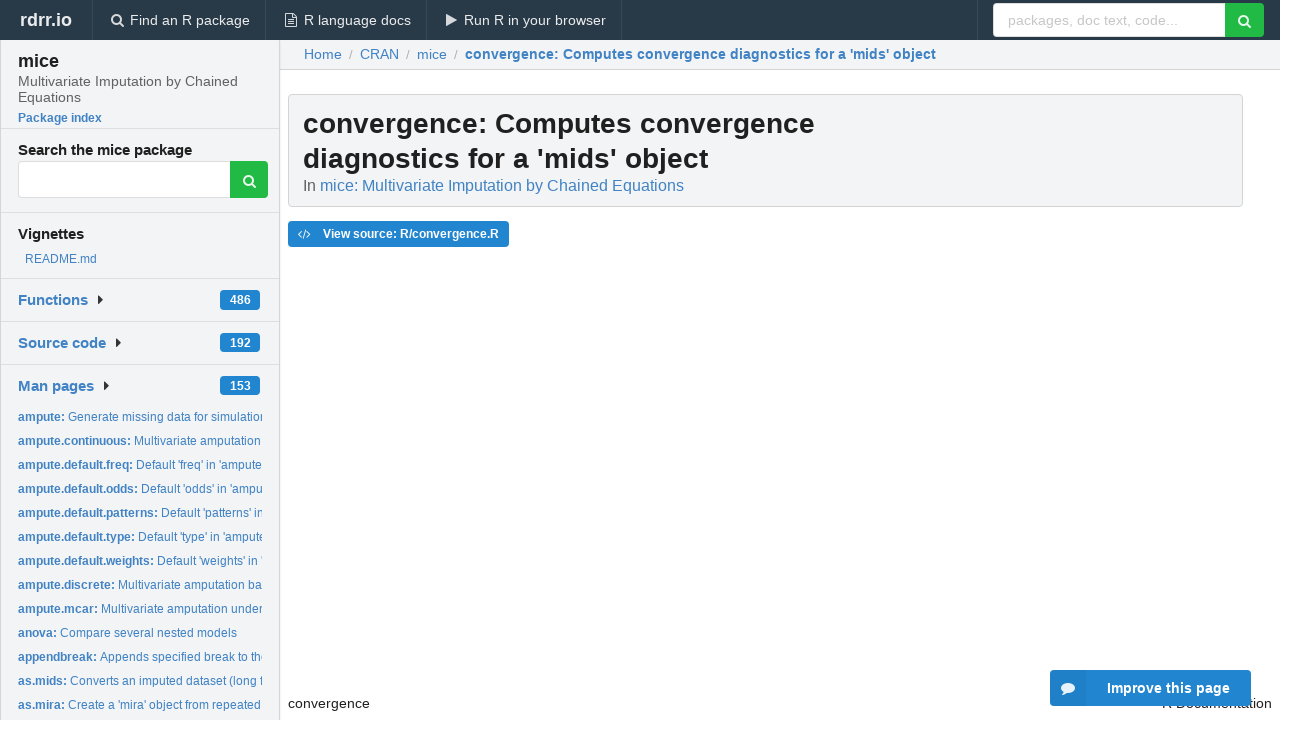

--- FILE ---
content_type: text/html; charset=utf-8
request_url: https://rdrr.io/cran/mice/man/convergence.html
body_size: 33070
content:


<!DOCTYPE html>
<html lang="en">
  <head>
    <meta charset="utf-8">
    
    <script async src="https://www.googletagmanager.com/gtag/js?id=G-LRSBGK4Q35"></script>
<script>
  window.dataLayer = window.dataLayer || [];
  function gtag(){dataLayer.push(arguments);}
  gtag('js', new Date());

  gtag('config', 'G-LRSBGK4Q35');
</script>

    <meta http-equiv="X-UA-Compatible" content="IE=edge">
    <meta name="viewport" content="width=device-width, initial-scale=1, minimum-scale=1">
    <meta property="og:title" content="convergence: Computes convergence diagnostics for a &#39;mids&#39; object in mice: Multivariate Imputation by Chained Equations" />
    

    <link rel="icon" href="/favicon.ico">

    <link rel="canonical" href="https://rdrr.io/cran/mice/man/convergence.html" />

    <link rel="search" type="application/opensearchdescription+xml" title="R Package Documentation" href="/opensearch.xml" />

    <!-- Hello from va2  -->

    <title>convergence: Computes convergence diagnostics for a &#39;mids&#39; object in mice: Multivariate Imputation by Chained Equations</title>

    <!-- HTML5 shim and Respond.js IE8 support of HTML5 elements and media queries -->
    <!--[if lt IE 9]>
      <script src="https://oss.maxcdn.com/html5shiv/3.7.2/html5shiv.min.js"></script>
      <script src="https://oss.maxcdn.com/respond/1.4.2/respond.min.js"></script>
    <![endif]-->

    
      
      
<link rel="stylesheet" href="/static/CACHE/css/dd7eaddf7db3.css" type="text/css" />

    

    
  

  <script type="application/ld+json">
{
  "@context": "http://schema.org",
  "@type": "Article",
  "mainEntityOfPage": {
    "@type": "WebPage",
    "@id": "https://rdrr.io/cran/mice/man/convergence.html"
  },
  "headline": "Computes convergence diagnostics for a \u0027mids\u0027 object",
  "datePublished": "2025-12-10T08:30:02+00:00",
  "dateModified": "2025-12-10T09:06:59.336483+00:00",
  "author": {
    "@type": "Person",
    "name": "Stef van Buuren [aut, cre],   Karin Groothuis\u002DOudshoorn [aut],   Gerko Vink [ctb],   Rianne Schouten [ctb],   Alexander Robitzsch [ctb],   Patrick Rockenschaub [ctb],   Lisa Doove [ctb],   Shahab Jolani [ctb],   Margarita Moreno\u002DBetancur [ctb],   Ian White [ctb],   Philipp Gaffert [ctb],   Florian Meinfelder [ctb],   Bernie Gray [ctb],   Vincent Arel\u002DBundock [ctb],   Mingyang Cai [ctb],   Thom Volker [ctb],   Edoardo Costantini [ctb],   Caspar van Lissa [ctb],   Hanne Oberman [ctb],   Stephen Wade [ctb],   Florian van Leeuwen [ctb],   Frederik Fabricius\u002DBjerre [ctb]"
  },
  "description": ""
}
  </script>

  <style>
    .hll { background-color: #ffffcc }
.pyg-c { color: #408080; font-style: italic } /* Comment */
.pyg-err { border: 1px solid #FF0000 } /* Error */
.pyg-k { color: #008000; font-weight: bold } /* Keyword */
.pyg-o { color: #666666 } /* Operator */
.pyg-ch { color: #408080; font-style: italic } /* Comment.Hashbang */
.pyg-cm { color: #408080; font-style: italic } /* Comment.Multiline */
.pyg-cp { color: #BC7A00 } /* Comment.Preproc */
.pyg-cpf { color: #408080; font-style: italic } /* Comment.PreprocFile */
.pyg-c1 { color: #408080; font-style: italic } /* Comment.Single */
.pyg-cs { color: #408080; font-style: italic } /* Comment.Special */
.pyg-gd { color: #A00000 } /* Generic.Deleted */
.pyg-ge { font-style: italic } /* Generic.Emph */
.pyg-gr { color: #FF0000 } /* Generic.Error */
.pyg-gh { color: #000080; font-weight: bold } /* Generic.Heading */
.pyg-gi { color: #00A000 } /* Generic.Inserted */
.pyg-go { color: #888888 } /* Generic.Output */
.pyg-gp { color: #000080; font-weight: bold } /* Generic.Prompt */
.pyg-gs { font-weight: bold } /* Generic.Strong */
.pyg-gu { color: #800080; font-weight: bold } /* Generic.Subheading */
.pyg-gt { color: #0044DD } /* Generic.Traceback */
.pyg-kc { color: #008000; font-weight: bold } /* Keyword.Constant */
.pyg-kd { color: #008000; font-weight: bold } /* Keyword.Declaration */
.pyg-kn { color: #008000; font-weight: bold } /* Keyword.Namespace */
.pyg-kp { color: #008000 } /* Keyword.Pseudo */
.pyg-kr { color: #008000; font-weight: bold } /* Keyword.Reserved */
.pyg-kt { color: #B00040 } /* Keyword.Type */
.pyg-m { color: #666666 } /* Literal.Number */
.pyg-s { color: #BA2121 } /* Literal.String */
.pyg-na { color: #7D9029 } /* Name.Attribute */
.pyg-nb { color: #008000 } /* Name.Builtin */
.pyg-nc { color: #0000FF; font-weight: bold } /* Name.Class */
.pyg-no { color: #880000 } /* Name.Constant */
.pyg-nd { color: #AA22FF } /* Name.Decorator */
.pyg-ni { color: #999999; font-weight: bold } /* Name.Entity */
.pyg-ne { color: #D2413A; font-weight: bold } /* Name.Exception */
.pyg-nf { color: #0000FF } /* Name.Function */
.pyg-nl { color: #A0A000 } /* Name.Label */
.pyg-nn { color: #0000FF; font-weight: bold } /* Name.Namespace */
.pyg-nt { color: #008000; font-weight: bold } /* Name.Tag */
.pyg-nv { color: #19177C } /* Name.Variable */
.pyg-ow { color: #AA22FF; font-weight: bold } /* Operator.Word */
.pyg-w { color: #bbbbbb } /* Text.Whitespace */
.pyg-mb { color: #666666 } /* Literal.Number.Bin */
.pyg-mf { color: #666666 } /* Literal.Number.Float */
.pyg-mh { color: #666666 } /* Literal.Number.Hex */
.pyg-mi { color: #666666 } /* Literal.Number.Integer */
.pyg-mo { color: #666666 } /* Literal.Number.Oct */
.pyg-sa { color: #BA2121 } /* Literal.String.Affix */
.pyg-sb { color: #BA2121 } /* Literal.String.Backtick */
.pyg-sc { color: #BA2121 } /* Literal.String.Char */
.pyg-dl { color: #BA2121 } /* Literal.String.Delimiter */
.pyg-sd { color: #BA2121; font-style: italic } /* Literal.String.Doc */
.pyg-s2 { color: #BA2121 } /* Literal.String.Double */
.pyg-se { color: #BB6622; font-weight: bold } /* Literal.String.Escape */
.pyg-sh { color: #BA2121 } /* Literal.String.Heredoc */
.pyg-si { color: #BB6688; font-weight: bold } /* Literal.String.Interpol */
.pyg-sx { color: #008000 } /* Literal.String.Other */
.pyg-sr { color: #BB6688 } /* Literal.String.Regex */
.pyg-s1 { color: #BA2121 } /* Literal.String.Single */
.pyg-ss { color: #19177C } /* Literal.String.Symbol */
.pyg-bp { color: #008000 } /* Name.Builtin.Pseudo */
.pyg-fm { color: #0000FF } /* Name.Function.Magic */
.pyg-vc { color: #19177C } /* Name.Variable.Class */
.pyg-vg { color: #19177C } /* Name.Variable.Global */
.pyg-vi { color: #19177C } /* Name.Variable.Instance */
.pyg-vm { color: #19177C } /* Name.Variable.Magic */
.pyg-il { color: #666666 } /* Literal.Number.Integer.Long */
  </style>


    
  </head>

  <body>
    <div class="ui darkblue top fixed inverted menu" role="navigation" itemscope itemtype="http://www.schema.org/SiteNavigationElement" style="height: 40px; z-index: 1000;">
      <a class="ui header item " href="/">rdrr.io<!-- <small>R Package Documentation</small>--></a>
      <a class='ui item ' href="/find/" itemprop="url"><i class='search icon'></i><span itemprop="name">Find an R package</span></a>
      <a class='ui item ' href="/r/" itemprop="url"><i class='file text outline icon'></i> <span itemprop="name">R language docs</span></a>
      <a class='ui item ' href="/snippets/" itemprop="url"><i class='play icon'></i> <span itemprop="name">Run R in your browser</span></a>

      <div class='right menu'>
        <form class='item' method='GET' action='/search'>
          <div class='ui right action input'>
            <input type='text' placeholder='packages, doc text, code...' size='24' name='q'>
            <button type="submit" class="ui green icon button"><i class='search icon'></i></button>
          </div>
        </form>
      </div>
    </div>

    
  



<div style='width: 280px; top: 24px; position: absolute;' class='ui vertical menu only-desktop bg-grey'>
  <a class='header  item' href='/cran/mice/' style='padding-bottom: 4px'>
    <h3 class='ui header' style='margin-bottom: 4px'>
      mice
      <div class='sub header'>Multivariate Imputation by Chained Equations</div>
    </h3>
    <small style='padding: 0 0 16px 0px' class='fakelink'>Package index</small>
  </a>

  <form class='item' method='GET' action='/search'>
    <div class='sub header' style='margin-bottom: 4px'>Search the mice package</div>
    <div class='ui action input' style='padding-right: 32px'>
      <input type='hidden' name='package' value='mice'>
      <input type='hidden' name='repo' value='cran'>
      <input type='text' placeholder='' name='q'>
      <button type="submit" class="ui green icon button">
        <i class="search icon"></i>
      </button>
    </div>
  </form>

  
    <div class='header item' style='padding-bottom: 7px'>Vignettes</div>
    <small>
      <ul class='fakelist'>
        
          <li>
            <a href='/cran/mice/f/README.md'>
              README.md
              
            </a>
          </li>
        
      </ul>
    </small>
  

  <div class='ui floating dropdown item finder '>
  <b><a href='/cran/mice/api/'>Functions</a></b> <div class='ui blue label'>486</div>
  <i class='caret right icon'></i>
  
  
  
</div>

  <div class='ui floating dropdown item finder '>
  <b><a href='/cran/mice/f/'>Source code</a></b> <div class='ui blue label'>192</div>
  <i class='caret right icon'></i>
  
  
  
</div>

  <div class='ui floating dropdown item finder '>
  <b><a href='/cran/mice/man/'>Man pages</a></b> <div class='ui blue label'>153</div>
  <i class='caret right icon'></i>
  
    <small>
      <ul style='list-style-type: none; margin: 12px auto 0; line-height: 2.0; padding-left: 0px; padding-bottom: 8px;'>
        
          <li style='white-space: nowrap; text-overflow: clip; overflow: hidden;'><a href='/cran/mice/man/ampute.html'><b>ampute: </b>Generate missing data for simulation purposes</a></li>
        
          <li style='white-space: nowrap; text-overflow: clip; overflow: hidden;'><a href='/cran/mice/man/ampute.continuous.html'><b>ampute.continuous: </b>Multivariate amputation based on continuous probability...</a></li>
        
          <li style='white-space: nowrap; text-overflow: clip; overflow: hidden;'><a href='/cran/mice/man/ampute.default.freq.html'><b>ampute.default.freq: </b>Default &#39;freq&#39; in &#39;ampute&#39;</a></li>
        
          <li style='white-space: nowrap; text-overflow: clip; overflow: hidden;'><a href='/cran/mice/man/ampute.default.odds.html'><b>ampute.default.odds: </b>Default &#39;odds&#39; in &#39;ampute()&#39;</a></li>
        
          <li style='white-space: nowrap; text-overflow: clip; overflow: hidden;'><a href='/cran/mice/man/ampute.default.patterns.html'><b>ampute.default.patterns: </b>Default &#39;patterns&#39; in &#39;ampute&#39;</a></li>
        
          <li style='white-space: nowrap; text-overflow: clip; overflow: hidden;'><a href='/cran/mice/man/ampute.default.type.html'><b>ampute.default.type: </b>Default &#39;type&#39; in &#39;ampute()&#39;</a></li>
        
          <li style='white-space: nowrap; text-overflow: clip; overflow: hidden;'><a href='/cran/mice/man/ampute.default.weights.html'><b>ampute.default.weights: </b>Default &#39;weights&#39; in &#39;ampute&#39;</a></li>
        
          <li style='white-space: nowrap; text-overflow: clip; overflow: hidden;'><a href='/cran/mice/man/ampute.discrete.html'><b>ampute.discrete: </b>Multivariate amputation based on discrete probability...</a></li>
        
          <li style='white-space: nowrap; text-overflow: clip; overflow: hidden;'><a href='/cran/mice/man/ampute.mcar.html'><b>ampute.mcar: </b>Multivariate amputation under a MCAR mechanism</a></li>
        
          <li style='white-space: nowrap; text-overflow: clip; overflow: hidden;'><a href='/cran/mice/man/anova.html'><b>anova: </b>Compare several nested models</a></li>
        
          <li style='white-space: nowrap; text-overflow: clip; overflow: hidden;'><a href='/cran/mice/man/appendbreak.html'><b>appendbreak: </b>Appends specified break to the data</a></li>
        
          <li style='white-space: nowrap; text-overflow: clip; overflow: hidden;'><a href='/cran/mice/man/as.mids.html'><b>as.mids: </b>Converts an imputed dataset (long format) into a &#39;mids&#39;...</a></li>
        
          <li style='white-space: nowrap; text-overflow: clip; overflow: hidden;'><a href='/cran/mice/man/as.mira.html'><b>as.mira: </b>Create a &#39;mira&#39; object from repeated analyses</a></li>
        
          <li style='white-space: nowrap; text-overflow: clip; overflow: hidden;'><a href='/cran/mice/man/as.mitml.result.html'><b>as.mitml.result: </b>Converts into a &#39;mitml.result&#39; object</a></li>
        
          <li style='white-space: nowrap; text-overflow: clip; overflow: hidden;'><a href='/cran/mice/man/boys.html'><b>boys: </b>Growth of Dutch boys</a></li>
        
          <li style='white-space: nowrap; text-overflow: clip; overflow: hidden;'><a href='/cran/mice/man/brandsma.html'><b>brandsma: </b>Brandsma school data used Snijders and Bosker (2012)</a></li>
        
          <li style='white-space: nowrap; text-overflow: clip; overflow: hidden;'><a href='/cran/mice/man/bwplot.mads.html'><b>bwplot.mads: </b>Box-and-whisker plot of amputed and non-amputed data</a></li>
        
          <li style='white-space: nowrap; text-overflow: clip; overflow: hidden;'><a href='/cran/mice/man/bwplot.mids.html'><b>bwplot.mids: </b>Box-and-whisker plot of observed and imputed data</a></li>
        
          <li style='white-space: nowrap; text-overflow: clip; overflow: hidden;'><a href='/cran/mice/man/cbind.html'><b>cbind: </b>Combine R objects by rows and columns</a></li>
        
          <li style='white-space: nowrap; text-overflow: clip; overflow: hidden;'><a href='/cran/mice/man/cc.html'><b>cc: </b>Select complete cases</a></li>
        
          <li style='white-space: nowrap; text-overflow: clip; overflow: hidden;'><a href='/cran/mice/man/cci.html'><b>cci: </b>Complete case indicator</a></li>
        
          <li style='white-space: nowrap; text-overflow: clip; overflow: hidden;'><a href='/cran/mice/man/complete.mids.html'><b>complete.mids: </b>Extracts the completed data from a &#39;mids&#39; object</a></li>
        
          <li style='white-space: nowrap; text-overflow: clip; overflow: hidden;'><a href='/cran/mice/man/construct.blocks.html'><b>construct.blocks: </b>Construct blocks from &#39;formulas&#39; and &#39;predictorMatrix&#39;</a></li>
        
          <li style='white-space: nowrap; text-overflow: clip; overflow: hidden;'><a href='/cran/mice/man/convergence.html'><b>convergence: </b>Computes convergence diagnostics for a &#39;mids&#39; object</a></li>
        
          <li style='white-space: nowrap; text-overflow: clip; overflow: hidden;'><a href='/cran/mice/man/D1.html'><b>D1: </b>Compare two nested models using D1-statistic</a></li>
        
          <li style='white-space: nowrap; text-overflow: clip; overflow: hidden;'><a href='/cran/mice/man/D2.html'><b>D2: </b>Compare two nested models using D2-statistic</a></li>
        
          <li style='white-space: nowrap; text-overflow: clip; overflow: hidden;'><a href='/cran/mice/man/D3.html'><b>D3: </b>Compare two nested models using D3-statistic</a></li>
        
          <li style='white-space: nowrap; text-overflow: clip; overflow: hidden;'><a href='/cran/mice/man/densityplot.mids.html'><b>densityplot.mids: </b>Density plot of observed and imputed data</a></li>
        
          <li style='white-space: nowrap; text-overflow: clip; overflow: hidden;'><a href='/cran/mice/man/employee.html'><b>employee: </b>Employee selection data</a></li>
        
          <li style='white-space: nowrap; text-overflow: clip; overflow: hidden;'><a href='/cran/mice/man/estimice.html'><b>estimice: </b>Computes least squares parameters</a></li>
        
          <li style='white-space: nowrap; text-overflow: clip; overflow: hidden;'><a href='/cran/mice/man/extend.formula.html'><b>extend.formula: </b>Extends a formula with predictors</a></li>
        
          <li style='white-space: nowrap; text-overflow: clip; overflow: hidden;'><a href='/cran/mice/man/extend.formulas.html'><b>extend.formulas: </b>Extends formula&#39;s with predictor matrix settings</a></li>
        
          <li style='white-space: nowrap; text-overflow: clip; overflow: hidden;'><a href='/cran/mice/man/extractBS.html'><b>extractBS: </b>Extract broken stick estimates from a &#39;lmer&#39; object</a></li>
        
          <li style='white-space: nowrap; text-overflow: clip; overflow: hidden;'><a href='/cran/mice/man/fdd.html'><b>fdd: </b>SE Fireworks disaster data</a></li>
        
          <li style='white-space: nowrap; text-overflow: clip; overflow: hidden;'><a href='/cran/mice/man/fdgs.html'><b>fdgs: </b>Fifth Dutch growth study 2009</a></li>
        
          <li style='white-space: nowrap; text-overflow: clip; overflow: hidden;'><a href='/cran/mice/man/fico.html'><b>fico: </b>Fraction of incomplete cases among cases with observed</a></li>
        
          <li style='white-space: nowrap; text-overflow: clip; overflow: hidden;'><a href='/cran/mice/man/filter.mids.html'><b>filter.mids: </b>Subset rows of a &#39;mids&#39; object</a></li>
        
          <li style='white-space: nowrap; text-overflow: clip; overflow: hidden;'><a href='/cran/mice/man/fix.coef.html'><b>fix.coef: </b>Fix coefficients and update model</a></li>
        
          <li style='white-space: nowrap; text-overflow: clip; overflow: hidden;'><a href='/cran/mice/man/flux.html'><b>flux: </b>Influx and outflux of multivariate missing data patterns</a></li>
        
          <li style='white-space: nowrap; text-overflow: clip; overflow: hidden;'><a href='/cran/mice/man/fluxplot.html'><b>fluxplot: </b>Fluxplot of the missing data pattern</a></li>
        
          <li style='white-space: nowrap; text-overflow: clip; overflow: hidden;'><a href='/cran/mice/man/futuremice.html'><b>futuremice: </b>Wrapper function that runs MICE in parallel</a></li>
        
          <li style='white-space: nowrap; text-overflow: clip; overflow: hidden;'><a href='/cran/mice/man/getfit.html'><b>getfit: </b>Extract list of fitted models</a></li>
        
          <li style='white-space: nowrap; text-overflow: clip; overflow: hidden;'><a href='/cran/mice/man/getqbar.html'><b>getqbar: </b>Extract estimate from &#39;mipo&#39; object</a></li>
        
          <li style='white-space: nowrap; text-overflow: clip; overflow: hidden;'><a href='/cran/mice/man/glance.mipo.html'><b>glance.mipo: </b>Glance method to extract information from a &#39;mipo&#39; object</a></li>
        
          <li style='white-space: nowrap; text-overflow: clip; overflow: hidden;'><a href='/cran/mice/man/glm.mids.html'><b>glm.mids: </b>Generalized linear model for &#39;mids&#39; object</a></li>
        
          <li style='white-space: nowrap; text-overflow: clip; overflow: hidden;'><a href='/cran/mice/man/ibind.html'><b>ibind: </b>Enlarge number of imputations by combining &#39;mids&#39; objects</a></li>
        
          <li style='white-space: nowrap; text-overflow: clip; overflow: hidden;'><a href='/cran/mice/man/ic.html'><b>ic: </b>Select incomplete cases</a></li>
        
          <li style='white-space: nowrap; text-overflow: clip; overflow: hidden;'><a href='/cran/mice/man/ici.html'><b>ici: </b>Incomplete case indicator</a></li>
        
          <li style='white-space: nowrap; text-overflow: clip; overflow: hidden;'><a href='/cran/mice/man/ifdo.html'><b>ifdo: </b>Conditional imputation helper</a></li>
        
          <li style='white-space: nowrap; text-overflow: clip; overflow: hidden;'><a href='/cran/mice/man/is.mads.html'><b>is.mads: </b>Check for &#39;mads&#39; object</a></li>
        
        <li style='padding-top: 4px; padding-bottom: 0;'><a href='/cran/mice/man/'><b>Browse all...</b></a></li>
      </ul>
    </small>
  
  
  
</div>


  

  
</div>



  <div class='desktop-pad' id='body-content'>
    <div class='ui fluid container bc-row' style='padding-left: 24px'>
      <div class='ui breadcrumb' itemscope itemtype="http://schema.org/BreadcrumbList">
        <a class='section' href="/">Home</a>

        <div class='divider'> / </div>

        <span itemprop="itemListElement" itemscope itemtype="http://schema.org/ListItem">
          <a class='section' itemscope itemtype="http://schema.org/Thing" itemprop="item" id="https://rdrr.io/all/cran/" href="/all/cran/">
            <span itemprop="name">CRAN</span>
          </a>
          <meta itemprop="position" content="1" />
        </span>

        <div class='divider'> / </div>

        <span itemprop="itemListElement" itemscope itemtype="http://schema.org/ListItem">
          <a class='section' itemscope itemtype="http://schema.org/Thing" itemprop="item" id="https://rdrr.io/cran/mice/" href="/cran/mice/">
            <span itemprop="name">mice</span>
          </a>
          <meta itemprop="position" content="2" />
        </span>

        <div class='divider'> / </div>

        <span itemprop="itemListElement" itemscope itemtype="http://schema.org/ListItem" class="active section">
          <a class='active section' itemscope itemtype="http://schema.org/Thing" itemprop="item" id="https://rdrr.io/cran/mice/man/convergence.html" href="https://rdrr.io/cran/mice/man/convergence.html">
            <strong itemprop="name">convergence</strong>: Computes convergence diagnostics for a &#39;mids&#39; object
          </a>
          <meta itemprop="position" content="3" />
        </span>
      </div>
    </div>

    <div id='man-container' class='ui container' style='padding: 0px 8px'>
      
        
          <div class='only-desktop' style='float: right; width: 300px; height: 600px; margin-left: 16px;'>
            <ins class="adsbygoogle"
style="display:block;min-width:120px;max-width:300px;width:100%;height:600px"
data-ad-client="ca-pub-6535703173049909"
data-ad-slot="4796835387"
data-ad-format="vertical"></ins>
          </div>
        

        <!-- ethical is further down, under the title -->
      

      <h1 class='ui block header fit-content' id='manTitle'>
        <span id='manSlug'>convergence</span>: Computes convergence diagnostics for a &#39;mids&#39; object
        <div class='sub header'>In <a href='/cran/mice/'>mice: Multivariate Imputation by Chained Equations</a>
      </h1>

      

      <p>
        
      </p>

      <p>
        
          <a class='ui blue label' href='/cran/mice/src/R/convergence.R'><i class='code icon'></i> View source: R/convergence.R</a>
        
      </p>

      <div class="container">
<table style="width: 100%;"><tr><td>convergence</td><td style="text-align: right;">R Documentation</td></tr></table>
<h2 id="convergence">Computes convergence diagnostics for a <code>mids</code> object</h2>
<h3>Description</h3>
<p>Takes an object of class <code>mids</code>, computes the autocorrelation
and/or potential scale reduction factor, and returns a <code>data.frame</code>
with the specified diagnostic(s) per iteration.
</p>
<h3>Usage</h3>
<pre><code class="language-R">convergence(data, diagnostic = "all", parameter = "mean", ...)
</code></pre>
<h3>Arguments</h3>
<table>
<tr><td><code id="convergence_:_data">data</code></td>
<td>
<p>An object of class <code>mids</code> as created by the function
<code>mice()</code>.</p>
</td></tr>
<tr><td><code id="convergence_:_diagnostic">diagnostic</code></td>
<td>
<p>A keyword. One of the following keywords: <code>"ac"</code>,
<code>"all"</code>, <code>"gr"</code> and <code>"psrf"</code>. See the Details section
for the interpretation.
The default is <code>diagnostic = "all"</code> which returns both the
autocorrelation and potential scale reduction factor per iteration.</p>
</td></tr>
<tr><td><code id="convergence_:_parameter">parameter</code></td>
<td>
<p>A keyword. One of the following keywords: <code>"mean"</code>
or <code>"sd"</code> to evaluate chain means or chain standard deviations,
respectively.</p>
</td></tr>
<tr><td><code id="convergence_:_...">...</code></td>
<td>
<p>Additional arguments. Not used.</p>
</td></tr>
</table>
<h3>Details</h3>
<p>The argument <code>diagnostic</code> can be length-1 character, which is
matched to one of the following keywords:
</p>
<dl>
<dt><code>"all"</code></dt><dd><p>computes both the lag-1 autocorrelation as well as
the potential scale reduction factor (cf. Vehtari et al., 2021) per
iteration of the MICE algorithm;</p>
</dd>
<dt><code>"ac"</code></dt><dd><p>computes only the autocorrelation per iteration;</p>
</dd>
<dt><code>"psrf"</code></dt><dd><p>computes only the potential scale reduction factor
per iteration;</p>
</dd>
<dt><code>"gr"</code></dt><dd><p>same as <code>psrf</code>, the potential scale reduction
factor is colloquially called the Gelman-Rubin diagnostic.</p>
</dd>
</dl>
<p>In the unlikely event of perfect convergence, the autocorrelation equals
zero and the potential scale reduction factor equals one. To interpret
the convergence diagnostic(s) in the output of the function, it is
recommended to plot the diagnostics (ac and/or psrf) against the
iteration number (.it) per imputed variable (vrb). A persistently
decreasing trend across iterations indicates potential non-convergence.
</p>
<h3>Value</h3>
<p>A <code>data.frame</code> with the autocorrelation and/or potential
scale reduction factor per iteration of the MICE algorithm.
</p>
<h3>References</h3>
<p>Vehtari, A., Gelman, A., Simpson, D., Carpenter, B., &amp; Burkner,
P.-C. (2021). Rank-Normalization, Folding, and Localization: An Improved
R for Assessing Convergence of MCMC. Bayesian Analysis, 1(1), 1-38.
https://doi.org/10.1214/20-BA1221
</p>
<h3>See Also</h3>
<p><code>mice</code>, <code>mids</code>
</p>
<h3>Examples</h3>
<pre><code class="language-R">## Not run: 
# obtain imputed data set
imp &lt;- mice(nhanes2, print = FALSE)
# compute convergence diagnostics
convergence(imp)

## End(Not run)
</code></pre>
</div>


      

      

      <br />

      <div class='only-mobile' style='width: 320px; height: 100px; text-align: center;'><!-- rdrr-mobile-responsive -->
<ins class="adsbygoogle"
    style="display:block"
    data-ad-client="ca-pub-6535703173049909"
    data-ad-slot="4915028187"
    data-ad-format="auto"></ins></div>

      <small><a href="/cran/mice/">mice documentation</a> built on Dec. 10, 2025, 9:06 a.m.</small>


      <br />
      <br />

      <div class='ui message'>
        <div class='ui stackable grid'>
          <div class='ten wide column'>
            <h2 class='ui header'>Related to <a href=''>convergence</a> in <a href='/cran/mice/'>mice</a>...</h2>
          </div>
          <div class='six wide column'>
            <form class='ui form' method='GET' action='/search'>
              <div class='ui action input'>
                <input type='hidden' name='package' value='mice'>
                <input type='hidden' name='repo' value='cran'>
                <input type='text' placeholder='convergence' name='q' size='32'>
                <button type="submit" class="ui green button"><i class='search icon'></i></button>
              </div>
            </form>
          </div>
        </div>

        <div class='ui three column stackable grid'>
          <div class='column'>
            <div class='ui link list'>
              <!-- <a class='header item'>convergence source code</a> -->
              <a class='fakelink item' href='/cran/mice/'><b>mice index</b></a>
              
            </div>
          </div>

          <div class='column'>
            <div class='ui link list'>
              
                <a class='fakelink item' href='/cran/mice/f/README.md'>
                  README.md
                  
                </a>
              
            </div>
          </div>

          

          
        </div>
      </div>
    </div>

    <div class="ui inverted darkblue vertical footer segment" style='margin-top: 16px; padding: 32px;'>
  <div class="ui center aligned container">
    <div class="ui stackable inverted divided three column centered grid">
      <div class="five wide column">
        <h4 class="ui inverted header">R Package Documentation</h4>
        <div class='ui inverted link list'>
          <a class='item' href='/' >rdrr.io home</a>
          <a class='item' href='/r/'>R language documentation</a>
          <a class='item' href='/snippets/'>Run R code online</a>
        </div>
      </div>
      <div class="five wide column">
        <h4 class="ui inverted header">Browse R Packages</h4>
        <div class='ui inverted link list'>
          <a class='item' href='/all/cran/'>CRAN packages</a>
          <a class='item' href='/all/bioc/'>Bioconductor packages</a>
          <a class='item' href='/all/rforge/'>R-Forge packages</a>
          <a class='item' href='/all/github/'>GitHub packages</a>
        </div>
      </div>
      <div class="five wide column">
        <h4 class="ui inverted header">We want your feedback!</h4>
        <small>Note that we can't provide technical support on individual packages. You should contact the package authors for that.</small>
        <div class='ui inverted link list'>
          <a class='item' href="https://twitter.com/intent/tweet?screen_name=rdrrHQ">
            <div class='ui large icon label twitter-button-colour'>
              <i class='whiteish twitter icon'></i> Tweet to @rdrrHQ
            </div>
          </a>

          <a class='item' href="https://github.com/rdrr-io/rdrr-issues/issues">
            <div class='ui large icon label github-button-colour'>
              <i class='whiteish github icon'></i> GitHub issue tracker
            </div>
          </a>

          <a class='item' href="mailto:ian@mutexlabs.com">
            <div class='ui teal large icon label'>
              <i class='whiteish mail outline icon'></i> ian@mutexlabs.com
            </div>
          </a>

          <a class='item' href="https://ianhowson.com">
            <div class='ui inverted large image label'>
              <img class='ui avatar image' src='/static/images/ianhowson32.png'> <span class='whiteish'>Personal blog</span>
            </div>
          </a>
        </div>
      </div>
    </div>
  </div>

  
  <br />
  <div class='only-mobile' style='min-height: 120px'>
    &nbsp;
  </div>
</div>
  </div>


    <!-- suggestions button -->
    <div style='position: fixed; bottom: 2%; right: 2%; z-index: 1000;'>
      <div class="ui raised segment surveyPopup" style='display:none'>
  <div class="ui large header">What can we improve?</div>

  <div class='content'>
    <div class="ui form">
      <div class="field">
        <button class='ui fluid button surveyReasonButton'>The page or its content looks wrong</button>
      </div>

      <div class="field">
        <button class='ui fluid button surveyReasonButton'>I can't find what I'm looking for</button>
      </div>

      <div class="field">
        <button class='ui fluid button surveyReasonButton'>I have a suggestion</button>
      </div>

      <div class="field">
        <button class='ui fluid button surveyReasonButton'>Other</button>
      </div>

      <div class="field">
        <label>Extra info (optional)</label>
        <textarea class='surveyText' rows='3' placeholder="Please enter more detail, if you like. Leave your email address if you'd like us to get in contact with you."></textarea>
      </div>

      <div class='ui error message surveyError' style='display: none'></div>

      <button class='ui large fluid green disabled button surveySubmitButton'>Submit</button>
    </div>
  </div>
</div>

      <button class='ui blue labeled icon button surveyButton only-desktop' style='display: none; float: right;'><i class="comment icon"></i> Improve this page</button>
      
    </div>

    
      <script async src="//pagead2.googlesyndication.com/pagead/js/adsbygoogle.js"></script>
    

    
  


    <div class="ui modal snippetsModal">
  <div class="header">
    Embedding an R snippet on your website
  </div>
  <div class="content">
    <div class="description">
      <p>Add the following code to your website.</p>

      <p>
        <textarea class='codearea snippetEmbedCode' rows='5' style="font-family: Consolas,Monaco,'Andale Mono',monospace;">REMOVE THIS</textarea>
        <button class='ui blue button copyButton' data-clipboard-target='.snippetEmbedCode'>Copy to clipboard</button>
      </p>

      <p>For more information on customizing the embed code, read <a href='/snippets/embedding/'>Embedding Snippets</a>.</p>
    </div>
  </div>
  <div class="actions">
    <div class="ui button">Close</div>
  </div>
</div>

    
    <script type="text/javascript" src="/static/CACHE/js/73d0b6f91493.js"></script>

    
    <script type="text/javascript" src="/static/CACHE/js/484b2a9a799d.js"></script>

    
    <script type="text/javascript" src="/static/CACHE/js/4f8010c72628.js"></script>

    
  <script>
    g_package_name = 'mice';
  </script>


    
  
<link rel="stylesheet" href="/static/CACHE/css/dd7eaddf7db3.css" type="text/css" />



    <link rel="stylesheet" href="//fonts.googleapis.com/css?family=Open+Sans:400,400italic,600,600italic,800,800italic">
    <link rel="stylesheet" href="//fonts.googleapis.com/css?family=Oswald:400,300,700">
  </body>
</html>


--- FILE ---
content_type: text/html; charset=utf-8
request_url: https://www.google.com/recaptcha/api2/aframe
body_size: 267
content:
<!DOCTYPE HTML><html><head><meta http-equiv="content-type" content="text/html; charset=UTF-8"></head><body><script nonce="xt1EM6JpEXfdBF1SV2hMxQ">/** Anti-fraud and anti-abuse applications only. See google.com/recaptcha */ try{var clients={'sodar':'https://pagead2.googlesyndication.com/pagead/sodar?'};window.addEventListener("message",function(a){try{if(a.source===window.parent){var b=JSON.parse(a.data);var c=clients[b['id']];if(c){var d=document.createElement('img');d.src=c+b['params']+'&rc='+(localStorage.getItem("rc::a")?sessionStorage.getItem("rc::b"):"");window.document.body.appendChild(d);sessionStorage.setItem("rc::e",parseInt(sessionStorage.getItem("rc::e")||0)+1);localStorage.setItem("rc::h",'1769182441367');}}}catch(b){}});window.parent.postMessage("_grecaptcha_ready", "*");}catch(b){}</script></body></html>